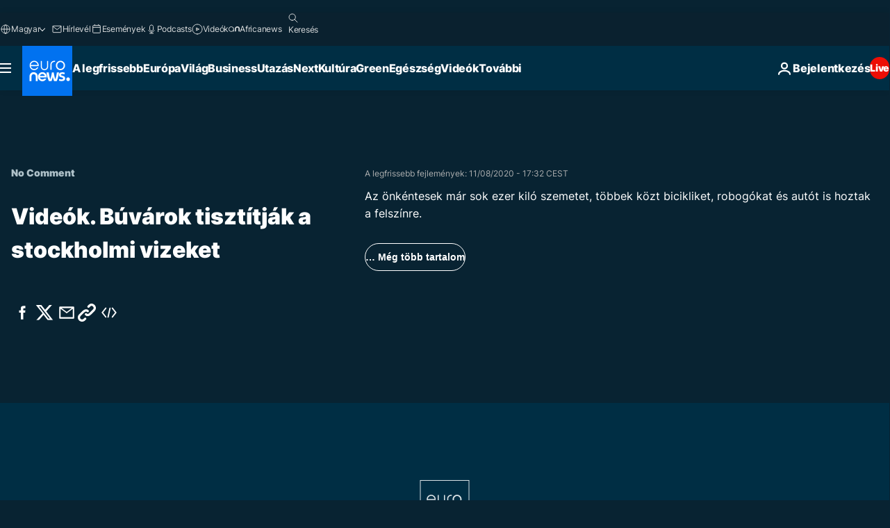

--- FILE ---
content_type: text/html; charset=UTF-8
request_url: https://hu.euronews.com/internal/video-details/1182024/1
body_size: 1848
content:

<div class="b-videos-players__text o-section" id="js-replaceable-video-article-details" data-obfuscateLink="1">
    <div class="b-videos-players__headline">
          <a class="article-label" href="/nocomment" data-event="article-label">
        <span class="article-label__name">No Comment</span>
  </a>

      
<h1 class="c-article-title u-text-align--left u-padding-end-desktop-6 u-padding-1">
                                  Videók.
            
          Búvárok tisztítják a stockholmi vizeket
  </h1>

              <ul class="c-social-share c-social-share--video js-social-share-list ">
  <li class="c-social-share__item">
        <script>
      function fbLinkClick() {
        window.open('https://www.facebook.com/share.php?u=https%3A%2F%2Fhu.euronews.com%2Fvideo%2F2020%2F08%2F11%2Fbuvarok-tisztitjak-a-stockholmi-vizeket%3Futm_source%3DFacebook%26utm_medium%3DSocial&amp;title=B%C3%BAv%C3%A1rok%20tiszt%C3%ADtj%C3%A1k%20a%20stockholmi%20vizeket','B%C3%BAv%C3%A1rok%20tiszt%C3%ADtj%C3%A1k%20a%20stockholmi%20vizeket','width=479,height=826,titlebar=no,top='+((window.innerHeight/2) - 200)+',left='+((window.innerWidth/2) - 100));
      }
    </script>
    <noscript>
            <style>
        .js-only-en.js-obscurate {
          display: none;
        }
      </style>
      <a href="https://www.facebook.com/share.php?u=https%3A%2F%2Fhu.euronews.com%2Fvideo%2F2020%2F08%2F11%2Fbuvarok-tisztitjak-a-stockholmi-vizeket%3Futm_source%3DFacebook%26utm_medium%3DSocial&amp;title=B%C3%BAv%C3%A1rok%20tiszt%C3%ADtj%C3%A1k%20a%20stockholmi%20vizeket" target="_blank" aria-label="Oszd meg ezt a cikket a Facebook"
        onClick="window.open('https://www.facebook.com/share.php?u=https%3A%2F%2Fhu.euronews.com%2Fvideo%2F2020%2F08%2F11%2Fbuvarok-tisztitjak-a-stockholmi-vizeket%3Futm_source%3DFacebook%26utm_medium%3DSocial&amp;title=B%C3%BAv%C3%A1rok%20tiszt%C3%ADtj%C3%A1k%20a%20stockholmi%20vizeket','B%C3%BAv%C3%A1rok%20tiszt%C3%ADtj%C3%A1k%20a%20stockholmi%20vizeket','width=479,height=826,titlebar=no,top='+((window.innerHeight/2) - 200)+',left='+((window.innerWidth/2) - 100))"
      >
              <img
      src="https://static.euronews.com/website/images/vector/social-icons/social_icon_fb.svg" width="32" height="32" alt=""
       class="c-social-share__icon"       loading="lazy"       fetchpriority="low"      >
  
      </a>
    </noscript>
    <span class="js-only-en js-obscurate" aria-label="Oszd meg ezt a cikket a Facebook" data-obscure='{"onClick":"fbLinkClick", "url":"https://www.facebook.com/share.php?u=https%3A%2F%2Fhu.euronews.com%2Fvideo%2F2020%2F08%2F11%2Fbuvarok-tisztitjak-a-stockholmi-vizeket%3Futm_source%3DFacebook%26utm_medium%3DSocial&amp;title=B%C3%BAv%C3%A1rok%20tiszt%C3%ADtj%C3%A1k%20a%20stockholmi%20vizeket", "img": "{\"class\": \"c-social-share__icon\", \"src\": \"https://static.euronews.com/website/images/vector/social-icons/social_icon_fb.svg\", \"width\":\"32\", \"height\":\"32\", \"loading\":\"lazy\", \"fetchpriority\":\"low\"}", "title":"Oszd meg ezt a cikket a Facebook", "target": "_blank", "replace": false}'
    >
            <img
      src="https://static.euronews.com/website/images/vector/social-icons/social_icon_fb.svg" width="32" height="32" alt=""
       class="c-social-share__icon"       loading="lazy"       fetchpriority="low"      >
  
    </span>
  </li>
  <li class="c-social-share__item">
        <script>
      function twLinkClick() {
        window.open('https://twitter.com/intent/tweet?text=B%C3%BAv%C3%A1rok%20tiszt%C3%ADtj%C3%A1k%20a%20stockholmi%20vizeket&amp;url=https://hu.euronews.com/video/2020/08/11/buvarok-tisztitjak-a-stockholmi-vizeket%3Futm_source%3DTwitter%26utm_medium%3DSocial','B%C3%BAv%C3%A1rok%20tiszt%C3%ADtj%C3%A1k%20a%20stockholmi%20vizeket','width=500,height=400,titlebar=no,top='+((window.innerHeight/2) - 200)+',left='+((window.innerWidth/2) - 100));
      }
    </script>
    <noscript>
      <a href="https://twitter.com/intent/tweet?text=B%C3%BAv%C3%A1rok%20tiszt%C3%ADtj%C3%A1k%20a%20stockholmi%20vizeket&amp;url=https://hu.euronews.com/video/2020/08/11/buvarok-tisztitjak-a-stockholmi-vizeket%3Futm_source%3DTwitter%26utm_medium%3DSocial" target="_blank" aria-label="Oszd meg ezt a cikket a Twitter"
        onClick="window.open('https://twitter.com/intent/tweet?text=B%C3%BAv%C3%A1rok%20tiszt%C3%ADtj%C3%A1k%20a%20stockholmi%20vizeket&amp;url=https://hu.euronews.com/video/2020/08/11/buvarok-tisztitjak-a-stockholmi-vizeket%3Futm_source%3DTwitter%26utm_medium%3DSocial','B%C3%BAv%C3%A1rok%20tiszt%C3%ADtj%C3%A1k%20a%20stockholmi%20vizeket','width=500,height=400,titlebar=no,top='+((window.innerHeight/2) - 200)+',left='+((window.innerWidth/2) - 100))"
      >
              <img
      src="https://static.euronews.com/website/images/vector/social-icons/social_icon_twitter.svg" width="32" height="32" alt=""
       class="c-social-share__icon"       loading="lazy"       fetchpriority="low"      >
  
      </a>
    </noscript>
    <span class="js-only-en js-obscurate" aria-label="Oszd meg ezt a cikket a Twitter" data-obscure='{"onClick":"twLinkClick", "url":"https://twitter.com/intent/tweet?text=B%C3%BAv%C3%A1rok%20tiszt%C3%ADtj%C3%A1k%20a%20stockholmi%20vizeket&amp;url=https://hu.euronews.com/video/2020/08/11/buvarok-tisztitjak-a-stockholmi-vizeket%3Futm_source%3DTwitter%26utm_medium%3DSocial", "img": "{\"class\": \"c-social-share__icon\", \"src\": \"https://static.euronews.com/website/images/vector/social-icons/social_icon_twitter.svg\", \"width\":\"32\", \"height\":\"32\", \"loading\":\"lazy\", \"fetchpriority\":\"low\"}", "title":"Oszd meg ezt a cikket a Twitter", "target": "_blank", "replace": false}'
    >
      <img class="c-social-share__icon" src="https://static.euronews.com/website/images/vector/social-icons/social_icon_twitter.svg" title="Twitter" alt="Twitter" width="32" height="32" loading="lazy" fetchpriority="low" />
    </span>
  </li>
  <li class="c-social-share__item">
        <noscript>
      <a href="mailto:?body=https://hu.euronews.com/video/2020/08/11/buvarok-tisztitjak-a-stockholmi-vizeket" aria-label="Megosztás">
              <img
      src="https://static.euronews.com/website/images/vector/social-icons/social_icon_mail_white.svg" width="22" height="22" alt=""
       class="c-social-share__icon"       loading="lazy"       fetchpriority="low"      >
  
      </a>
    </noscript>
    <span class="js-only-en js-obscurate" aria-label="Megosztás" data-obscure='{"url":"mailto:?body=https://hu.euronews.com/video/2020/08/11/buvarok-tisztitjak-a-stockholmi-vizeket", "img": "{\"class\": \"c-social-share__icon\", \"src\": \"https://static.euronews.com/website/images/vector/social-icons/social_icon_mail_white.svg\", \"width\":\"22\", \"height\":\"22\"}", "title":"Megosztás", "target": "_blank", "replace": false}'
    >
            <img
      src="https://static.euronews.com/website/images/vector/social-icons/social_icon_mail_white.svg" width="22" height="22" alt=""
       class="c-social-share__icon"       loading="lazy"       fetchpriority="low"      >
  
    </span>
  </li>
  <li class="c-social-share__item js-tooltip c-tooltip" aria-label="Másolja a cikk videójának embed-kódját">
          <img
      src="https://static.euronews.com/website/images/vector/social-icons/social_icon_copy_link.svg" width="16" height="16" alt=""
       class="c-social-share__icon"       loading="lazy"       fetchpriority="low"      >
  
    <div class="c-tooltip__wrapper">
      <div class="c-tooltip__content">
        <div class="c-tooltip__title">
          Másolja a cikk videójának embed-kódját
        </div>
        <div class="c-tooltip__text">
          <input class="c-tooltip__input js-copyInput" value="https://hu.euronews.com/video/2020/08/11/buvarok-tisztitjak-a-stockholmi-vizeket">
          <button class="c-tooltip__btn js-copybtn">Másolás</button>
        </div>
      </div>
    </div>
  </li>
  <li class="c-social-share__item js-tooltip c-tooltip">
          <img
      src="https://static.euronews.com/website/images/vector/social-icons/euronews_icons_embed.svg" width="24" height="24" alt=""
       class="c-social-share__icon"       loading="lazy"       fetchpriority="low"      >
  
    <div class="c-tooltip__wrapper">
      <div class="c-tooltip__content">
        <div class="c-tooltip__title">
          Másolja a cikk videójának embed-kódját
        </div>
        <div class="c-tooltip__text">
          <input class="c-tooltip__input js-copyInput"
                  value="https://hu.euronews.com/embed/1182024">
          <button class="c-tooltip__btn js-copybtn">Másolás</button>
        </div>
      </div>
    </div>
  </li>
</ul>

          </div>
    <div class="b-videos-players__content">
      <div class="b-videos-players__date-disclaimer">
                  <div class="b-videos-players__date u-margin-y-1" data-timestamp="1597159940">
              A legfrissebb fejlemények: <time datetime="2020-08-11 17:32:22 +02:00">11/08/2020 - 17:32 CEST</time>
          </div>
                      </div>
      <div class="b-videos-players__summary-box ">              <h2 class="summary summary--has-content-limited js-video-description">Az önkéntesek már sok ezer kiló szemetet, többek közt bicikliket, robogókat és autót is hoztak a felszínre.</h2>
              <button class="c-cta js-read-more">
                &hellip; Még több tartalom
              </button>
              <div class="b-videos-players__rest-of-text js-rest-of-text">
                  <div class="c-article-content" style="--widget_related_list_trans: 'Kapcsolódó cikkünk';">
                                                              <p>Oxigénpalackos búvár-önkéntesek tisztítják meg a Mälaren-tavat és Stockholm vízi útjait a szeméttől.</p>
<p>A Tiszta Mälaren csoportot vezetője, Fredrik Johansson két éve alapította, a tagok azóta próbálják megtisztítani a svéd főváros vizeit, amelyekből néha igencsak meglepő tárgyak kerülnek elő.</p>
<p>A csoport legutóbb biciklit, robogót vagy kézikocsit is kihalászott a vízfenékről.</p>
<p>Johansson azt mondja, csak robogóból eddig 320-at gyűjtöttek be, de kihalásztak már egy autót, 12 ezer kiló elemet és akkumulátort, vagy 30 ezer kiló egyéb szemetet is.</p><div id="connatix-container-disabled" class="connatix-container"><div id="connatix-player-disabled" data-ad-name="connatix"><script id="bed4ba19931d4bad9e9baedcd606f89f-disabled"></script></div></div>

                                      </div>
                                        <div class="b-videos-players__tags">
                            <ul id="adb-article-tags" class="c-tags-list">
          
              <li class="c-tags-list__item">
                                <a
    href="/tag/szemet"
     aria-label="További cikkek megtekintése a szemét címkéről"     class="c-cta"
          >
    szemét
  </a>

        </li>
                
              <li class="c-tags-list__item">
                                <a
    href="/tag/kornyezetszennyezes"
     aria-label="További cikkek megtekintése a Környezetszennyezés címkéről"     class="c-cta"
          >
    Környezetszennyezés
  </a>

        </li>
                
              <li class="c-tags-list__item">
                                <a
    href="/tag/stockholm"
     aria-label="További cikkek megtekintése a Stockholm címkéről"     class="c-cta"
          >
    Stockholm
  </a>

        </li>
            </ul>
</div>
                                </div>
                </div>
    </div>
</div>


--- FILE ---
content_type: image/svg+xml
request_url: https://static.euronews.com/website/images/vector/social-icons/social_icon_copy_link.svg
body_size: 564
content:
<svg width="24" height="24" version="1.1" viewBox="0 0 80 80" xmlns="http://www.w3.org/2000/svg">
  <title>Link</title>
  <path d="m29.298 63.471-4.048 4.02c-3.509 3.478-9.216 3.481-12.723 0-1.686-1.673-2.612-3.895-2.612-6.257s0.927-4.585 2.611-6.258l14.9-14.783c3.088-3.062 8.897-7.571 13.131-3.372 1.943 1.93 5.081 1.917 7.01-0.025 1.93-1.942 1.918-5.081-0.025-7.009-7.197-7.142-17.834-5.822-27.098 3.37l-14.901 14.784c-3.575 3.549-5.543 8.269-5.543 13.293s1.968 9.743 5.544 13.292c3.679 3.65 8.51 5.474 13.343 5.474 4.834 0 9.667-1.824 13.348-5.476l4.051-4.021c1.942-1.928 1.953-5.066 0.023-7.009-1.927-1.941-5.068-1.952-7.011-0.023zm45.156-57.427c-7.73-7.67-18.538-8.086-25.694-0.986l-5.046 5.009c-1.943 1.929-1.955 5.066-0.025 7.009s5.068 1.954 7.011 0.025l5.044-5.006c3.707-3.681 8.561-2.155 11.727 0.986 1.688 1.673 2.615 3.896 2.615 6.258 0 2.363-0.928 4.586-2.613 6.259l-15.897 15.77c-7.269 7.212-10.679 3.827-12.134 2.383-1.943-1.929-5.08-1.917-7.01 0.025s-1.918 5.081 0.025 7.009c3.337 3.312 7.146 4.954 11.139 4.954 4.889 0 10.053-2.462 14.963-7.337l15.897-15.77c3.574-3.549 5.544-8.27 5.544-13.294 0-5.022-1.97-9.743-5.546-13.294z" fill="#fff"/>
</svg>
